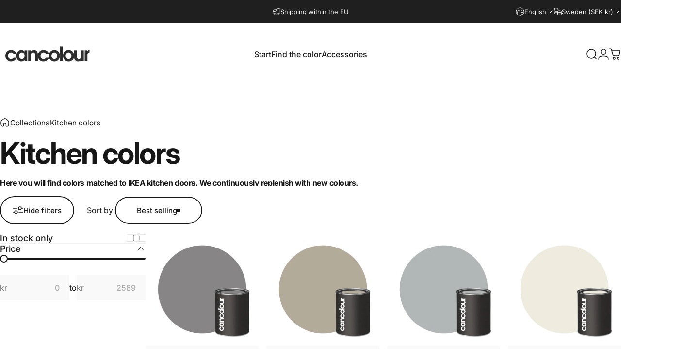

--- FILE ---
content_type: text/html; charset=utf-8
request_url: https://sapi.negate.io/script
body_size: -358
content:
NxSDIx4MKPiC/HElSMYc0Wr2Zo4UnGxGcHPGbjpa7VvQ78ixXUtBHiU/9Ntdb5W7QqdPE0/v+R6uHT6K6i8YNpw=